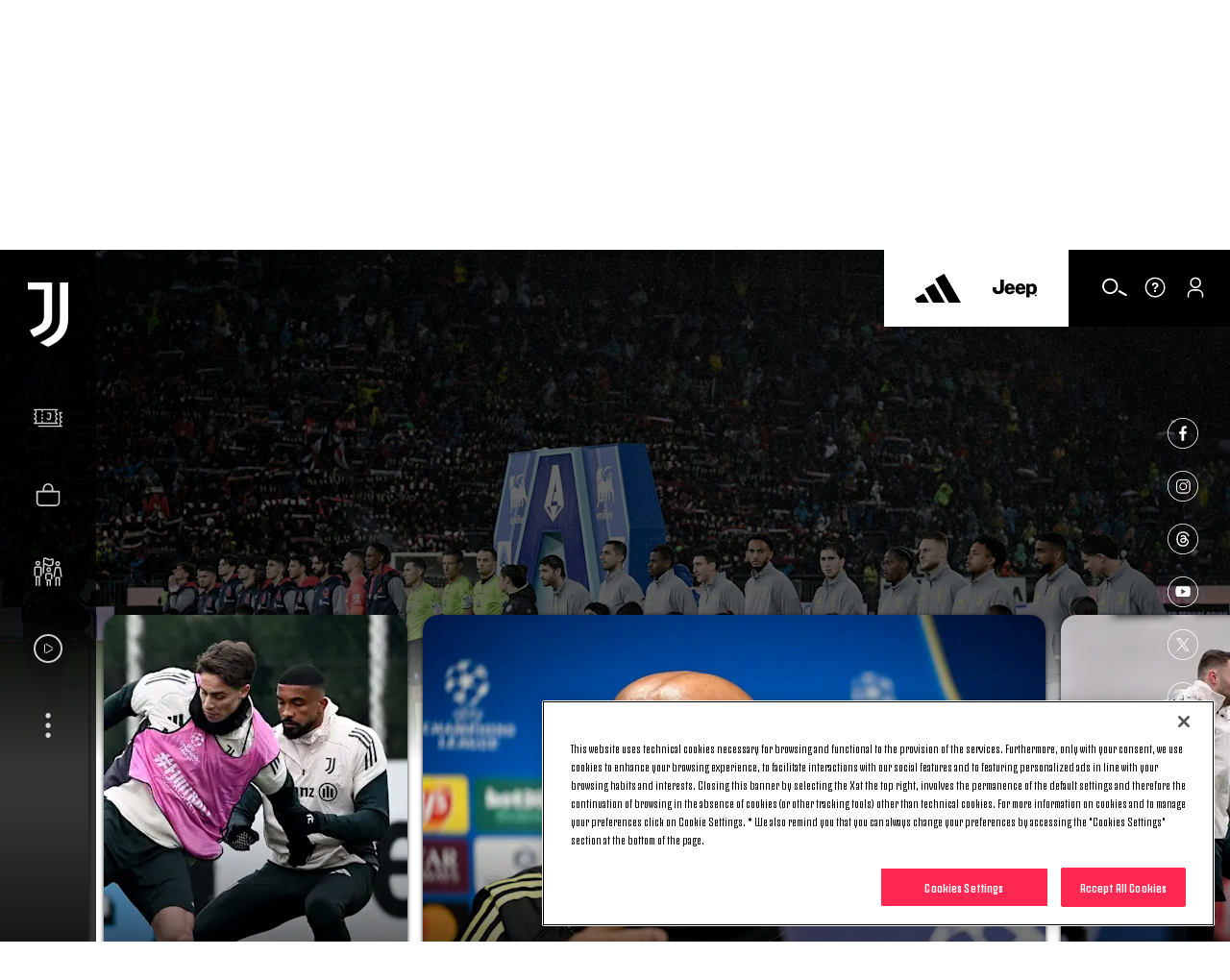

--- FILE ---
content_type: text/html; charset=utf-8
request_url: https://www.google.com/recaptcha/api2/aframe
body_size: 269
content:
<!DOCTYPE HTML><html><head><meta http-equiv="content-type" content="text/html; charset=UTF-8"></head><body><script nonce="fdfGq9DY84Lgf7MK9ViAKQ">/** Anti-fraud and anti-abuse applications only. See google.com/recaptcha */ try{var clients={'sodar':'https://pagead2.googlesyndication.com/pagead/sodar?'};window.addEventListener("message",function(a){try{if(a.source===window.parent){var b=JSON.parse(a.data);var c=clients[b['id']];if(c){var d=document.createElement('img');d.src=c+b['params']+'&rc='+(localStorage.getItem("rc::a")?sessionStorage.getItem("rc::b"):"");window.document.body.appendChild(d);sessionStorage.setItem("rc::e",parseInt(sessionStorage.getItem("rc::e")||0)+1);localStorage.setItem("rc::h",'1769004598193');}}}catch(b){}});window.parent.postMessage("_grecaptcha_ready", "*");}catch(b){}</script></body></html>